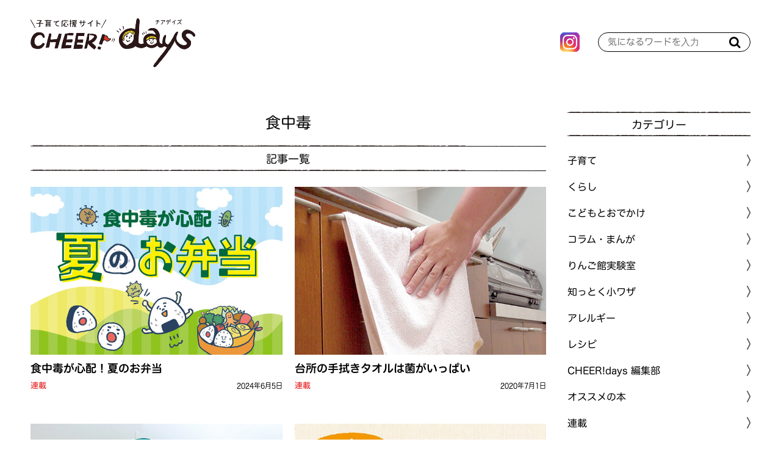

--- FILE ---
content_type: text/html; charset=utf-8
request_url: https://cheerdays.fcoop.or.jp/tags/%E9%A3%9F%E4%B8%AD%E6%AF%92
body_size: 6432
content:










  <!doctype html>
  <html>
    <head>
      <!-- headタグ内の上部に挿入されます -->
<!-- Google Tag Manager -->
<script>(function(w,d,s,l,i){w[l]=w[l]||[];w[l].push({'gtm.start':
new Date().getTime(),event:'gtm.js'});var f=d.getElementsByTagName(s)[0],
j=d.createElement(s),dl=l!='dataLayer'?'&l='+l:'';j.async=true;j.src=
'https://www.googletagmanager.com/gtm.js?id='+i+dl;f.parentNode.insertBefore(j,f);
})(window,document,'script','dataLayer','GTM-MXH8WC5');</script>
<!-- End Google Tag Manager -->
        
      <meta http-equiv="X-UA-Compatible" content="IE=edge">
      <meta charset="UTF-8">
      <meta name="viewport" content="width=device-width, initial-scale=1">
      <title>食中毒 | 子育て応援サイト CHEER!days</title>
      
      <link href="https://cdn.clipkit.co/tenants/765/sites/favicons/000/000/001/square/958dd5ed-47bc-496d-b28a-5a19ccf7a57d.png?1583468273" rel="shortcut icon" type="image/vnd.microsoft.icon">
      <link rel="apple-touch-icon" href="https://cdn.clipkit.co/tenants/765/sites/touch_icons/000/000/001/square/af164533-932a-4748-bca4-d59de2fe7404.png?1583468273">

      <!--default-->
      <link rel="stylesheet" href="//maxcdn.bootstrapcdn.com/font-awesome/4.7.0/css/font-awesome.min.css">
      <link rel="stylesheet" media="screen" href="https://cdn.clipkit.co/clipkit/stylesheets/application-1.0.css">
      <!-- / default-->

      
      <link rel="stylesheet" href="https://cdn.clipkit.co/tenants/765/resources/assets/000/000/044/original/style.css?1680054160" media="all">
      <link rel="stylesheet" href="https://cdn.clipkit.co/tenants/765/resources/assets/000/000/041/original/article_item.css?1588213163" media="all">
      <link rel="stylesheet" href="https://cdn.clipkit.co/tenants/765/resources/assets/000/000/035/original/richtext.css?1620352739" media="all">
      <script src="https://cdn.clipkit.co/tenants/765/resources/assets/000/000/025/original/jquery-3.3.1.min.js?1583165919"></script>
        
      <!--国際化対応-->
      <script>
        var I18n = {};
      </script>
        
      
  <link rel="canonical" href="https://cheerdays.fcoop.or.jp/tags/%E9%A3%9F%E4%B8%AD%E6%AF%92">
  <meta name="description" content="エフコープ生活協同組合が運営する子育て応援サイト「CHEER!days（チアデイズ）」では、食育や食の安全にかかわる情報、くらしに役立つ情報、子育ての悩みにお答えする情報などを発信しています。">
  <meta name="twitter:card" content="summary_large_image">
  <meta name="twitter:domain" content="cheerdays.fcoop.or.jp">
  <meta name="twitter:title" content="食中毒｜子育て応援サイト CHEER!days">
  <meta name="twitter:image" content="https://cdn.clipkit.co/tenants/765/sites/images/000/000/001/large/2843ce3f-56b9-43f4-a358-5ba047e1f86d.jpg?1583468367">
  <meta name="twitter:description" content="エフコープ生活協同組合が運営する子育て応援サイト「CHEER!days（チアデイズ）」では、食育や食の安全にかかわる情報、くらしに役立つ情報、子育ての悩みにお答えする情報などを発信しています。">
  <meta property="og:site_name" content="子育て応援サイト CHEER!days">
  <meta property="og:title" content="食中毒">
  <meta property="og:description" content="エフコープ生活協同組合が運営する子育て応援サイト「CHEER!days（チアデイズ）」では、食育や食の安全にかかわる情報、くらしに役立つ情報、子育ての悩みにお答えする情報などを発信しています。">
  <meta property="og:type" content="website">
  <meta property="og:url" content="https://cheerdays.fcoop.or.jp/tags/%E9%A3%9F%E4%B8%AD%E6%AF%92">
  <meta property="og:image" content="https://cdn.clipkit.co/tenants/765/sites/images/000/000/001/large/2843ce3f-56b9-43f4-a358-5ba047e1f86d.jpg?1583468367">

        
      <!-- Global site tag (gtag.js) - Google Analytics -->
<script async src="https://www.googletagmanager.com/gtag/js?id=UA-1300265-17"></script>
<script>
  window.dataLayer = window.dataLayer || [];
  function gtag(){dataLayer.push(arguments);}
  gtag('js', new Date());

  gtag('config', 'UA-1300265-17');
</script>


 <!--font -->
<script type="text/javascript" src="//typesquare.com/3/tsst/script/ja/typesquare.js?66973eb714b4463fb91a66b4ac1e02e5" charset="utf-8"></script>

    <meta name="csrf-param" content="authenticity_token" />
<meta name="csrf-token" content="sOptXM3WWBQEa2zOFwc4-w9dNY02J1zfXNaHu1VqNQROp6bCsuBYPPGjrxMYZqGbgAllGX36NxuS8Ckx34euhA" /><script>window.routing_root_path = '';
window.site_name = 'media';
I18n.defaultLocale = 'ja';
I18n.locale = 'ja';</script></head>
	
    <body>
      <div id="fb-root"></div>
      <script async defer crossorigin="anonymous" src="https://connect.facebook.net/ja_JP/sdk.js#xfbml=1&version=v6.0"></script>
      
      <!-- bodyタグ内の上部に挿入されます -->
<!-- Google Tag Manager (noscript) -->
<noscript><iframe src="https://www.googletagmanager.com/ns.html?id=GTM-MXH8WC5"
height="0" width="0" style="display:none;visibility:hidden"></iframe></noscript>
<!-- End Google Tag Manager (noscript) -->

      <header id="header">

        <div class="container">
          <!--logo-->
          
            <span class="logo">
              <a href="/" class="hv"><img src="https://cdn.clipkit.co/tenants/765/sites/logos/000/000/001/original/9e60d356-05f7-447f-8267-ddcf6f51062f.png?1583607984" alt="子育て応援サイト CHEER!days"></a>
            </span>
          
              
          <ul class="sns">
            
            <li>
              <a href="https://www.instagram.com/fcoop_fukuoka/" target="_blank">
                <img src="https://cdn.clipkit.co/tenants/765/resources/assets/000/000/046/original/icon_insta.png?1583199212" alt="instagram">
              </a>
            </li>
          </ul>
          
          <!--search-->
          <form action="/search" role="search" class="search">
            <input type="text" placeholder="気になるワードを入力" name="q" value="">
            <button type="submit"><span class="fa fa-search text-muted"></span></button>
          </form>
        </div>

      </header>



      <!--------------------------------------------------------------------
      CONTENTS
      ---------------------------------------------------------------------->
      <!-- main -->
      <main id="main" role="main">
        
          <div class="container layout_2colums">
            <div class="left_column">	
              



<section>

  <header class="tag_header">
    <div class="txt">
      <h1 class="title"><span>食中毒</span></h1>
    </div>
  </header>

    
  <section>
    <h2 class="title_01">記事一覧</h2>
    
    

    
    
      <div class="article_list_01">
        <div class="articles">
          
            


<article>
	  <a class="image hv" href="/serial/%E3%82%8A%E3%82%93%E3%81%94%E9%A4%A8%E5%AE%9F%E9%A8%93%E5%AE%A4/V7kTd">
	    
  	    
  	      <img class="ofi" src="https://cdn.clipkit.co/tenants/765/articles/images/000/003/177/medium/34c2debc-6d13-42cb-b320-425ed762862f.jpg?1717470161" alt="食中毒が心配！夏のお弁当" />
  	    
      
    	
    	
      
	  </a>
	
	<div class="txt">
		<h3 class="title">
			<a href="/serial/%E3%82%8A%E3%82%93%E3%81%94%E9%A4%A8%E5%AE%9F%E9%A8%93%E5%AE%A4/V7kTd">食中毒が心配！夏のお弁当</a>
		</h3>
		
		
  		<div class="description">
  		  <p></p>
  		</div>
		
		
		<div class="info">
		    
        
        
        <span class="cat_name"><a href="/serial">連載</a></span>
        
        <time>2024年6月5日</time>
        
        
    
    
		</div>
	</div>
</article>

          
            


<article>
	  <a class="image hv" href="/serial/%E3%82%8A%E3%82%93%E3%81%94%E9%A4%A8%E5%AE%9F%E9%A8%93%E5%AE%A4/bTvHJ">
	    
  	    
  	      <img class="ofi" src="https://cdn.clipkit.co/tenants/765/articles/images/000/000/085/medium/db1aae50-d565-4724-9088-87eccd961ba1.jpg?1586874559" alt="台所の手拭きタオルは菌がいっぱい" />
  	    
      
    	
    	
      
	  </a>
	
	<div class="txt">
		<h3 class="title">
			<a href="/serial/%E3%82%8A%E3%82%93%E3%81%94%E9%A4%A8%E5%AE%9F%E9%A8%93%E5%AE%A4/bTvHJ">台所の手拭きタオルは菌がいっぱい</a>
		</h3>
		
		
  		<div class="description">
  		  <p></p>
  		</div>
		
		
		<div class="info">
		    
        
        
        <span class="cat_name"><a href="/serial">連載</a></span>
        
        <time>2020年7月1日</time>
        
        
    
    
		</div>
	</div>
</article>

          
            


<article>
	  <a class="image hv" href="/serial/%E3%82%8A%E3%82%93%E3%81%94%E9%A4%A8%E5%AE%9F%E9%A8%93%E5%AE%A4/O41Ia">
	    
  	    
  	      <img class="ofi" src="https://cdn.clipkit.co/tenants/765/articles/images/000/000/088/medium/61559f2b-6081-4de5-bb2e-65466cab326f.jpg?1586876487" alt="エコバッグ、洗っていますか?" />
  	    
      
    	
    	
      
	  </a>
	
	<div class="txt">
		<h3 class="title">
			<a href="/serial/%E3%82%8A%E3%82%93%E3%81%94%E9%A4%A8%E5%AE%9F%E9%A8%93%E5%AE%A4/O41Ia">エコバッグ、洗っていますか?</a>
		</h3>
		
		
  		<div class="description">
  		  <p></p>
  		</div>
		
		
		<div class="info">
		    
        
        
        <span class="cat_name"><a href="/serial">連載</a></span>
        
        <time>2019年10月23日</time>
        
        
    
    
		</div>
	</div>
</article>

          
            


<article>
	  <a class="image hv" href="/serial/%E3%82%8A%E3%82%93%E3%81%94%E9%A4%A8%E5%AE%9F%E9%A8%93%E5%AE%A4/6KJXV">
	    
  	    
  	      <img class="ofi" src="https://cdn.clipkit.co/tenants/765/articles/images/000/000/087/medium/8e7900b7-92e0-483a-8928-419f566eca7b.jpg?1586875816" alt="おいしいおにぎりを食べるために" />
  	    
      
    	
    	
      
	  </a>
	
	<div class="txt">
		<h3 class="title">
			<a href="/serial/%E3%82%8A%E3%82%93%E3%81%94%E9%A4%A8%E5%AE%9F%E9%A8%93%E5%AE%A4/6KJXV">おいしいおにぎりを食べるために</a>
		</h3>
		
		
  		<div class="description">
  		  <p></p>
  		</div>
		
		
		<div class="info">
		    
        
        
        <span class="cat_name"><a href="/serial">連載</a></span>
        
        <time>2019年9月7日</time>
        
        
    
    
		</div>
	</div>
</article>

          
            


<article>
	  <a class="image hv" href="/serial/%E3%82%8A%E3%82%93%E3%81%94%E9%A4%A8%E5%AE%9F%E9%A8%93%E5%AE%A4/3jwys">
	    
  	    
  	      <img class="ofi" src="https://cdn.clipkit.co/tenants/765/articles/images/000/000/078/medium/1a7e26cb-5830-4e9a-a029-ef178147011c.jpg?1586868778" alt="芽が出たじゃがいも、 食べていいの？" />
  	    
      
    	
    	
      
	  </a>
	
	<div class="txt">
		<h3 class="title">
			<a href="/serial/%E3%82%8A%E3%82%93%E3%81%94%E9%A4%A8%E5%AE%9F%E9%A8%93%E5%AE%A4/3jwys">芽が出たじゃがいも、 食べていいの？</a>
		</h3>
		
		
  		<div class="description">
  		  <p></p>
  		</div>
		
		
		<div class="info">
		    
        
        
        <span class="cat_name"><a href="/serial">連載</a></span>
        
        <time>2018年4月25日</time>
        
        
    
    
		</div>
	</div>
</article>

          
        </div>
      </div>
    <div class="clearfix paginate text-center"><div class="pull-right num-lines">5 件</div></div>
        
  </section>
    
</section>
              
            </div>
            <div class="right_column">
              <aside id="aside">
  <section>
    <h3 class="title_01">カテゴリー</h3>
    <div class="cat_list_01">
      <ul class="menu">
        
        
          
          	<li class="menu__item">
          	  
              
          	  
          	  
    						<a href="/childcare">
    							<span>子育て</span>
    						</a>
    						
  						
  					</li>
					
        
          
          	<li class="menu__item">
          	  
              
          	  
          	  
    						<a href="/living">
    							<span>くらし</span>
    						</a>
    						
  						
  					</li>
					
        
          
          	<li class="menu__item">
          	  
              
          	  
          	  
    						<a href="/go-out">
    							<span>こどもとおでかけ</span>
    						</a>
    						
  						
  					</li>
					
        
          
          	<li class="menu__item">
          	  
              
          	  
          	  
    						<a href="/column">
    							<span>コラム・まんが</span>
    						</a>
    						
  						
  					</li>
					
        
          
          	<li class="menu__item">
          	  
              
          	  
          	  
    						<a href="/laboratory">
    							<span>りんご館実験室</span>
    						</a>
    						
  						
  					</li>
					
        
          
          	<li class="menu__item">
          	  
              
          	  
          	  
    						<a href="/tips">
    							<span>知っとく小ワザ</span>
    						</a>
    						
  						
  					</li>
					
        
          
          	<li class="menu__item">
          	  
              
          	  
          	  
    						<a href="/allergy">
    							<span>アレルギー</span>
    						</a>
    						
  						
  					</li>
					
        
          
          	<li class="menu__item">
          	  
              
          	  
          	  
    						<a href="/recipe">
    							<span>レシピ</span>
    						</a>
    						
  						
  					</li>
					
        
          
          	<li class="menu__item">
          	  
              
          	  
          	  
    						<a href="/cheer-days-editors">
    							<span>CHEER!days 編集部</span>
    						</a>
    						
  						
  					</li>
					
        
          
          	<li class="menu__item">
          	  
              
          	  
          	  
    						<a href="/book">
    							<span>オススメの本</span>
    						</a>
    						
  						
  					</li>
					
        
          
          	<li class="menu__item">
          	  
              
          	  
          	  
            	  <a class="menu__item__link js-menu__item__link" href="">連載</a>
                <ul class="submenu">
                  
                    <li class="submenu__item">
                      <a href="/serial/%E3%81%91%E3%82%93%E3%81%A1%E3%82%83%E3%82%93%E5%85%88%E7%94%9F%E3%81%AE%E3%81%8A%E3%82%84%E3%81%95%E3%81%84%E7%9F%A5%E6%81%B5%E8%A2%8B"><span>けんちゃん先生のおやさい知恵袋</span></a>
                    </li>
                  
                    <li class="submenu__item">
                      <a href="/serial/maruiko%E3%82%AB%E3%83%AC%E3%83%B3%E3%83%80%E3%83%BC"><span>maruikoカレンダー</span></a>
                    </li>
                  
                    <li class="submenu__item">
                      <a href="/serial/%E3%82%8A%E3%82%93%E3%81%94%E9%A4%A8%E5%AE%9F%E9%A8%93%E5%AE%A4"><span>りんご館実験室</span></a>
                    </li>
                  
                    <li class="submenu__item">
                      <a href="/serial/%E3%81%8F%E3%82%89%E3%81%97%E3%81%AE%E3%81%B8%E3%81%87%E3%80%9C"><span>くらしのへぇ〜</span></a>
                    </li>
                  
                    <li class="submenu__item">
                      <a href="/serial/%E5%AD%90%E8%82%B2%E3%81%A6%E3%83%AC%E3%82%B7%E3%83%94"><span>すくすく子育てレシピ</span></a>
                    </li>
                  
                    <li class="submenu__item">
                      <a href="/serial/creative"><span>ツクリエイティブ</span></a>
                    </li>
                  
                    <li class="submenu__item">
                      <a href="/serial/%E3%81%AE%E3%82%93%E3%81%A1%E3%82%83%E3%82%93%E3%81%AE%E3%81%A6%E3%81%8F%E3%81%A6%E3%81%8F%E6%97%85"><span>のんちゃんのてくてく旅</span></a>
                    </li>
                  
                    <li class="submenu__item">
                      <a href="/serial/%E7%A6%8F%E5%B2%A1%E5%B8%82%E3%81%AE%E9%9A%85%E3%81%A3%E3%81%93%E3%81%A7%E5%A7%89%E5%A6%B9%E3%82%92%E8%82%B2%E3%81%A6%E3%81%A6%E3%81%BE%E3%81%99"><span>福岡市の隅っこで姉妹を育ててます</span></a>
                    </li>
                  
                    <li class="submenu__item">
                      <a href="/serial/%E3%82%80%E3%81%8B%E3%81%97%E5%AD%90%E3%81%A9%E3%82%82%E3%81%A0%E3%81%A3%E3%81%9F%E3%81%82%E3%81%AA%E3%81%9F%E3%81%B8"><span>むかし子どもだったあなたへ</span></a>
                    </li>
                  
                    <li class="submenu__item">
                      <a href="/serial/akomama"><span>あこママのノンストップ子育て</span></a>
                    </li>
                  
                    <li class="submenu__item">
                      <a href="/serial/%E3%82%A2%E3%83%AC%E3%83%AB%E3%82%AE%E3%83%BC%E3%81%82%E3%82%8C%E3%81%93%E3%82%8C"><span>アレルギーあれこれ</span></a>
                    </li>
                  
                    <li class="submenu__item">
                      <a href="/serial/%E7%B7%A8%E9%9B%86%E9%83%A8%E3%82%B9%E3%82%BF%E3%83%83%E3%83%95%E3%81%AE%E3%81%93%E3%82%8C%E3%82%84%E3%81%A3%E3%81%A6%E3%81%BF%E3%81%9F"><span>編集部スタッフのこれやってみた</span></a>
                    </li>
                  
                    <li class="submenu__item">
                      <a href="/serial/%E9%87%8E%E5%8F%A3%E5%85%88%E7%94%9F%E3%81%AE%E5%AD%90%E8%82%B2%E3%81%A6%E3%81%8A%E6%82%A9%E3%81%BF%E7%9B%B8%E8%AB%87%E5%AE%A4"><span>野口先生の子育てお悩み相談室</span></a>
                    </li>
                  
                    <li class="submenu__item">
                      <a href="/serial/%E3%83%A1%E3%82%AC%E3%83%8D%E7%88%B6%E3%81%A1%E3%82%83%E3%82%93%E3%83%93%E3%82%AF%E3%83%93%E3%82%AF%E6%97%A5%E8%A8%98"><span>メガネ父ちゃんビクビク日記</span></a>
                    </li>
                  
                    <li class="submenu__item">
                      <a href="/serial/%E3%83%8F%E3%83%AB%E3%83%91%E3%83%91%E3%81%AE%E5%AD%90%E8%82%B2%E3%81%A6%E3%81%AF%E3%82%A2%E3%83%89%E3%83%AA%E3%83%96%E3%81%A0%E3%82%89%E3%81%91"><span>ハルパパの子育てはアドリブだらけ</span></a>
                    </li>
                  
                </ul>
                
          	  
  					</li>
					
        
          
          	<li class="menu__item">
          	  
              
          	  
          	  
    						<a href="/character">
    							<span>チアちゃん&amp;デイズくんの部屋</span>
    						</a>
    						
  						
  					</li>
					
        
          
        
          
          	<li class="menu__item">
          	  
              
          	  
          	  
            	  <a class="menu__item__link js-menu__item__link" href="">月齢別子育てQ&amp;A</a>
                <ul class="submenu">
                  
                    <li class="submenu__item">
                      <a href="/getsureiqa/0%EF%BD%9E4%E3%82%AB%E6%9C%88"><span>0～4カ月</span></a>
                    </li>
                  
                    <li class="submenu__item">
                      <a href="/getsureiqa/5%EF%BD%9E6%E3%82%AB%E6%9C%88"><span>5～6カ月</span></a>
                    </li>
                  
                    <li class="submenu__item">
                      <a href="/getsureiqa/7%EF%BD%9E11%E3%82%AB%E6%9C%88"><span>7～11カ月</span></a>
                    </li>
                  
                    <li class="submenu__item">
                      <a href="/getsureiqa/1%E6%AD%B3%EF%BD%9E"><span>1歳～</span></a>
                    </li>
                  
                    <li class="submenu__item">
                      <a href="/getsureiqa/%E3%83%9E%E3%83%9E%E3%81%AE%E3%81%93%E3%81%A8"><span>ママのこと</span></a>
                    </li>
                  
                </ul>
                
          	  
  					</li>
					
        
        
      </ul>
    </div>
  </section>
  
  <section>
    <h3 class="title_01">記事検索</h3>
    <div class="search-form">
      <!--serch-->
      <form action="/search" role="search" class="search">
        <input type="text" placeholder="気になるワードを入力" name="q" value="">
        <button type="submit"><span class="fa fa-search text-muted"></span></button>
      </form>
    </div>
    
    <div class="tag_list_01">
      <ul>
        
       	
        		<li>
						<a href="/tags/%E3%83%81%E3%83%BC%E3%82%BA">
							<span>＊チーズ</span>
						</a>
					</li>
        
        		<li>
						<a href="/tags/%E3%83%97%E3%83%AC%E3%82%BC%E3%83%B3%E3%83%88">
							<span>＊プレゼント</span>
						</a>
					</li>
        
        		<li>
						<a href="/tags/%E7%A6%8F%E5%B2%A1">
							<span>＊福岡</span>
						</a>
					</li>
        
        		<li>
						<a href="/tags/%E3%82%AF%E3%83%AA%E3%83%BC%E3%83%A0%E3%83%81%E3%83%BC%E3%82%BA">
							<span>＊クリームチーズ</span>
						</a>
					</li>
        
        		<li>
						<a href="/tags/%E3%82%B9%E3%82%A4%E3%83%BC%E3%83%84">
							<span>＊スイーツ</span>
						</a>
					</li>
        
        		<li>
						<a href="/tags/%E3%83%9B%E3%83%83%E3%83%88%E3%82%B1%E3%83%BC%E3%82%AD%E3%83%9F%E3%83%83%E3%82%AF%E3%82%B9">
							<span>＊ホットケーキミックス</span>
						</a>
					</li>
        
        		<li>
						<a href="/tags/%E7%B0%A1%E5%8D%98%E3%83%AC%E3%82%B7%E3%83%94">
							<span>＊簡単レシピ</span>
						</a>
					</li>
        
        		<li>
						<a href="/tags/%E7%AF%80%E7%B4%84%E3%83%AC%E3%82%B7%E3%83%94">
							<span>＊節約レシピ</span>
						</a>
					</li>
        
        		<li>
						<a href="/tags/%E3%81%8A%E3%82%82%E3%81%A6%E3%81%AA%E3%81%97%E6%96%99%E7%90%86">
							<span>＊おもてなし料理</span>
						</a>
					</li>
        
        		<li>
						<a href="/tags/%E3%82%A2%E3%83%AC%E3%83%AB%E3%82%AE%E3%83%BC%E3%80%80%E3%83%AC%E3%82%B7%E3%83%94">
							<span>＊アレルギー　レシピ</span>
						</a>
					</li>
        
        		<li>
						<a href="/tags/%E6%99%82%E7%9F%AD%E3%83%AC%E3%82%B7%E3%83%94">
							<span>＊時短レシピ</span>
						</a>
					</li>
        
        		<li>
						<a href="/tags/%E3%81%A8%E3%82%8D%E3%81%BF%E3%81%A1%E3%82%83%E3%82%93">
							<span>＊とろみちゃん</span>
						</a>
					</li>
        
        		<li>
						<a href="/tags/%E3%83%89%E3%83%AC%E3%83%83%E3%82%B7%E3%83%B3%E3%82%B0">
							<span>＊ドレッシング</span>
						</a>
					</li>
        
        		<li>
						<a href="/tags/%E3%81%AA%E3%81%99">
							<span>＊なす</span>
						</a>
					</li>
        
        		<li>
						<a href="/tags/%E3%82%AD%E3%83%A3%E3%83%99%E3%83%84">
							<span>＊キャベツ</span>
						</a>
					</li>
        
        		<li>
						<a href="/tags/%E6%89%8B%E6%B4%97%E3%81%84">
							<span>＊手洗い</span>
						</a>
					</li>
        
        		<li>
						<a href="/tags/%E3%81%8F%E3%81%A0%E3%82%82%E3%81%AE%E7%9F%A5%E6%81%B5%E8%A2%8B">
							<span>＊くだもの知恵袋</span>
						</a>
					</li>
        
        		<li>
						<a href="/tags/%E3%83%88%E3%83%9E%E3%83%88">
							<span>＊トマト</span>
						</a>
					</li>
        
        		<li>
						<a href="/tags/%E3%81%AB%E3%82%93%E3%81%AB%E3%81%8F">
							<span>＊にんにく</span>
						</a>
					</li>
        
        		<li>
						<a href="/tags/%E3%82%8A%E3%82%93%E3%81%94%E9%A4%A8">
							<span>＊りんご館</span>
						</a>
					</li>
        
      </ul>
    </div>
  </section>
  
  <section> 
    <h3 class="title_01">人気記事</h3>
    <div id="ajax-box" class="article_list_01 ranking" data-cat-name="">
			 
		</div>
	</section>
	
  <section>
    <h3 class="title_01">連載記事</h3>
    <div class="series_list"> 
      <ul class="series clearfix">
        
          
        
          
        
          
        
          
        
          
        
          
        
          
        
          
        
          
        
          
        
          
            
              <li>
                <a href="https://cheerdays.fcoop.or.jp/serial/%E3%81%91%E3%82%93%E3%81%A1%E3%82%83%E3%82%93%E5%85%88%E7%94%9F%E3%81%AE%E3%81%8A%E3%82%84%E3%81%95%E3%81%84%E7%9F%A5%E6%81%B5%E8%A2%8B">
                  <img src="https://cdn.clipkit.co/tenants/765/categories/images/000/000/023/large/494e3ad4-cfb6-4cc9-a2f9-b54d9b682939.jpg?1743991414" alt="けんちゃん先生のおやさい知恵袋">
                </a>
              </li>
            
              <li>
                <a href="https://cheerdays.fcoop.or.jp/serial/maruiko%E3%82%AB%E3%83%AC%E3%83%B3%E3%83%80%E3%83%BC">
                  <img src="https://cdn.clipkit.co/tenants/765/categories/images/000/000/035/large/4522ef86-5cea-42a2-ab14-9c73fd887fa2.jpg?1586332800" alt="maruikoカレンダー">
                </a>
              </li>
            
              <li>
                <a href="https://cheerdays.fcoop.or.jp/serial/%E3%82%8A%E3%82%93%E3%81%94%E9%A4%A8%E5%AE%9F%E9%A8%93%E5%AE%A4">
                  <img src="https://cdn.clipkit.co/tenants/765/categories/images/000/000/025/large/493972b5-d1c7-410d-9ff2-6dcaa3562506.jpg?1720680018" alt="りんご館実験室">
                </a>
              </li>
            
              <li>
                <a href="https://cheerdays.fcoop.or.jp/serial/%E3%81%8F%E3%82%89%E3%81%97%E3%81%AE%E3%81%B8%E3%81%87%E3%80%9C">
                  <img src="https://cdn.clipkit.co/tenants/765/categories/images/000/000/027/large/a2015ced-7de2-4dc3-b481-7dd3a0941247.jpg?1585129852" alt="くらしのへぇ〜">
                </a>
              </li>
            
              <li>
                <a href="https://cheerdays.fcoop.or.jp/serial/%E5%AD%90%E8%82%B2%E3%81%A6%E3%83%AC%E3%82%B7%E3%83%94">
                  <img src="https://cdn.clipkit.co/tenants/765/categories/images/000/000/028/large/8408a1a4-5181-46b0-84c7-b517792e6d47.jpg?1585129892" alt="すくすく子育てレシピ">
                </a>
              </li>
            
              <li>
                <a href="https://cheerdays.fcoop.or.jp/serial/creative">
                  <img src="https://cdn.clipkit.co/tenants/765/categories/images/000/000/054/large/3590ed81-af4a-4999-89ec-4dd511686d0e.jpg?1720680374" alt="ツクリエイティブ">
                </a>
              </li>
            
            
      </ul>
		</div>
  </section>
	
  <section>
    <h3 class="title_01">Information</h3>
    <div class="info_list"> 
			<ul>
			  <li><a href="https://cheerdays.fcoop.or.jp/about">CHEER!days とは</a></li>
<li><a href="//www.fcoop.or.jp/about/index.html" target="_blank">組織情報</a></li>
<li><a href="https://cheerdays.fcoop.or.jp/contact">お問い合わせ</a></li>
<li><a href="//www.fcoop.or.jp/about/compliance/privacy/" target="_blank">個人情報保護について</a></li>
			</ul> 
		</div>
  </section>
  
  <section>
    <div class="banners">
      
			<ul>
			  
			    <li>
			      <a href="http://www.fcoop.or.jp/about/welcome/kids/index.html" target="_blank">
			        <img src="https://cdn.clipkit.co/tenants/765/articles/images/000/000/035/large/ab59d60b-6f3f-41db-955e-8054c66355d9.jpg?1751334013">
			      </a>
			    </li>
			  
			    <li>
			      <a href="https://www.tnc.co.jp/hajimetebako/" target="_blank">
			        <img src="https://cdn.clipkit.co/tenants/765/articles/images/000/000/034/large/d70c17c5-9a67-4be2-88bd-6bfcfe0b92b9.png?1585797880">
			      </a>
			    </li>
			  
			    <li>
			      <a href="https://coop-sateto.jp/recipe/" target="_blank">
			        <img src="https://cdn.clipkit.co/tenants/765/articles/images/000/000/033/large/0886a4ab-781b-47fc-8d3c-af203a571c77.jpg?1665554305">
			      </a>
			    </li>
			  
			</ul> 
		</div>
  </section>

</aside>

            </div>	
          </div>
        
      </main><!-- / main -->
        
      <!--------------------------------------------------------------------
      FOOTER
      ---------------------------------------------------------------------->
      <footer id="footer">
        <div id="backtop">
          <a href="#">TOP</a>
        </div>

        <div class="navi">
          <span class="logo">
            <a href="/">
              <img src="https://cdn.clipkit.co/tenants/765/sites/logos/000/000/001/original/9e60d356-05f7-447f-8267-ddcf6f51062f.png?1583607984" alt="子育て応援サイト CHEER!days">
            </a>
          </span>
          
          <ul>
            <li><a href="https://cheerdays.fcoop.or.jp/">HOME</a></li>
            <li><a href="https://cheerdays.fcoop.or.jp/about">CHEER!days とは</a></li>
<li><a href="//www.fcoop.or.jp/about/index.html" target="_blank">組織情報</a></li>
<li><a href="https://cheerdays.fcoop.or.jp/contact">お問い合わせ</a></li>
<li><a href="//www.fcoop.or.jp/about/compliance/privacy/" target="_blank">個人情報保護について</a></li>
          </ul>
        </div>
          
        <div class="fcoop">
          <span class="logo">
            <img src="https://cdn.clipkit.co/tenants/765/resources/assets/000/000/048/original/img_logo_fcoop.png?1583204252" alt="FCO・OP">
          </span>
        </div>
        
    

      </footer>

      <!--default-->
      <script src="https://cdn.clipkit.co/clipkit/javascripts/application-1.0.js" async></script>
      <!-- / default-->

      <script src="https://cdn.clipkit.co/tenants/765/resources/assets/000/000/042/original/ofi.min.js?1583165922"></script>
      <script src="https://cdn.clipkit.co/tenants/765/resources/assets/000/000/028/original/imagesloaded.pkgd.min.js?1583165920"></script>
      <script src="https://cdn.clipkit.co/tenants/765/resources/assets/000/000/038/original/slick.min.js?1583165922"></script>
      <script src="https://cdn.clipkit.co/tenants/765/resources/assets/000/000/027/original/behavior.js?1617093573"></script>
      
      <!-- bodyタグ内の下部に挿入されます -->

        
    <script src="//cdn.clipkit.co/clipkit_assets/beacon-414f23f8ff2b763f9a6861cc093f7ad22529a6ba44cd8cf474410fb416eaa182.js" async="async" id="clipkit-beacon" data-page-type="tag" data-page-id="113" data-domain="cheerdays.fcoop.or.jp" data-url="/tags/%E9%A3%9F%E4%B8%AD%E6%AF%92" data-href="https://cheerdays.fcoop.or.jp/media/beacon"></script><script async="async" data-label="saas" src="//b.clipkit.co/"></script>

<!--Clipkit(R) v14.23.1-20260121 Copyright (C) 2026 VECTOR Inc.-->

</body>
  </html>




--- FILE ---
content_type: text/css
request_url: https://cdn.clipkit.co/tenants/765/resources/assets/000/000/035/original/richtext.css?1620352739
body_size: 759
content:
.item-bar .btn-group button .icon img{width:25px}.mincho-a{font-family:'Noto Serif JP', serif;transform:rotate(0.03deg)}.mincho-b{font-family:"游明朝体", "Yu Mincho", YuMincho, serif;transform:rotate(0.03deg)}.gothic-a{font-family:'Noto Sans JP', sans-serif}.gothic-b{font-family:"游ゴシック体", YuGothic, "游ゴシック Medium", "Yu Gothic Medium", "游ゴシック", "Yu Gothic", sans-serif}.bold{font-family:"ヒラギノ丸ゴ W5 JIS2004", "Hiragino Maru Gothic W5 JIS2004", "ヒラギノ丸ゴ Pro", "Hiragino Maru Gothic Pro", "ＭＳ Ｐゴシック", "MS PGothic", sans-serif;font-weight:bold}.italic{font-style:italic}.border-single{border-bottom:solid #000 1px}.border-double{border-bottom:double #000 3px}.red{color:#bb0000}.blue{color:#0000ff}.green{color:#008000}.bg-red{background:#ffecec}.bg-blue{background:#ececff}.bg-green{background:#ecffec}.bg-yellow{background:#fffbd6}.item_richtext_left{text-align:left}.item_richtext_center{text-align:center}.item_richtext_right{text-align:right}.txt-black{color:#231815}.txt-blue{color:#2ea7e0}.txt-green{color:#6fba2c}.txt-orange{color:#f39800}.txt-red{color:#e5004f}.txt-L{font-size:120%}.txt-LL{font-size:130%}.txt-LLL{font-size:140%}.txt-S{font-size:80%}.txt-SS{font-size:70%}.txt-h2{font-family:"見出ゴMB31", "Midashi Go MB31", "ＭＳ Ｐゴシック", "MS PGothic", sans-serif;margin-top:0;font-size:2.4rem;font-weight:600;line-height:1.4;padding:0;-webkit-font-smoothing:antialiased;-moz-osx-font-smoothing:grayscale;position:relative;border:none}.article-item:not(.item_html) h2.txt-h2{margin:0;font-size:2.4rem;border:none;padding:0}.txt-h3{font-family:"見出ゴMB1", "Midashi Go MB1", "ＭＳ Ｐゴシック", "MS PGothic", sans-serif;font-weight:bold;line-height:1.4;font-size:2.1rem;-webkit-font-smoothing:antialiased;-moz-osx-font-smoothing:grayscale;border:none;position:relative}.txt-span{font-family:"中ゴシックBBB", "Gothic Medium BBB","ＭＳ Ｐゴシック", "MS PGothic", sans-serif}hr.dashed-black{border-top:1px dashed #231815}hr.dashed-blue{border-top:1px dashed #2ea7e0}hr.dashed-green{border-top:1px dashed #6fba2c}hr.dashed-orange{border-top:1px dashed #f39800}hr.dashed-red{border-top:1px dashed #e5004f}hr.solid-black-bold{border-top:2px solid #231815}hr.solid-blue-bold{border-top:2px solid #2ea7e0}hr.solid-green-bold{border-top:2px solid #6fba2c}hr.solid-orange-bold{border-top:2px solid #f39800}hr.solid-red-bold{border-top:2px solid #e5004f}hr.solid-black-light{border-top:1px solid #231815}hr.solid-blue-light{border-top:1px solid #2ea7e0}hr.solid-green-light{border-top:1px solid #6fba2c}hr.solid-orange-light{border-top:1px solid #f39800}hr.solid-red-light{border-top:1px solid #e5004f}hr.write-black-bold,hr.write-blue-bold,hr.write-green-bold,hr.write-orange-bold,hr.write-red-bold{height:4px;background-repeat:repeat-x;border:none;background-position-y:center;background-size:auto 4px}hr.write-black-light,hr.write-blue-light,hr.write-green-light,hr.write-orange-light,hr.write-red-light{height:3px;background-repeat:repeat-x;border:none;background-position-y:center}hr.write-black-bold{background-image:url("https://cdn.clipkit.co/tenants/765/resources/assets/000/000/071/original/line-write-black.png?1585734611")}hr.write-blue-bold{background-image:url("https://cdn.clipkit.co/tenants/765/resources/assets/000/000/072/original/line-write-blue.png?1585734611")}hr.write-green-bold{background-image:url("https://cdn.clipkit.co/tenants/765/resources/assets/000/000/073/original/line-write-green.png?1585734611")}hr.write-orange-bold{background-image:url("https://cdn.clipkit.co/tenants/765/resources/assets/000/000/074/original/line-write-orange.png?1585734612")}hr.write-red-bold{background-image:url("https://cdn.clipkit.co/tenants/765/resources/assets/000/000/075/original/line-write-red.png?1585734612")}hr.write-black-light{background-image:url("https://cdn.clipkit.co/tenants/765/resources/assets/000/000/069/original/line-write-black-l.png?1585734611")}hr.write-blue-light{background-image:url("https://cdn.clipkit.co/tenants/765/resources/assets/000/000/078/original/line-write-blue-l.png?1585734612")}hr.write-green-light{background-image:url("https://cdn.clipkit.co/tenants/765/resources/assets/000/000/077/original/line-write-green-l.png?1585734612")}hr.write-orange-light{background-image:url("https://cdn.clipkit.co/tenants/765/resources/assets/000/000/068/original/line-write-orange-l.png?1585734611")}hr.write-red-light{background-image:url("https://cdn.clipkit.co/tenants/765/resources/assets/000/000/076/original/line-write-red-l.png?1585734612")}
